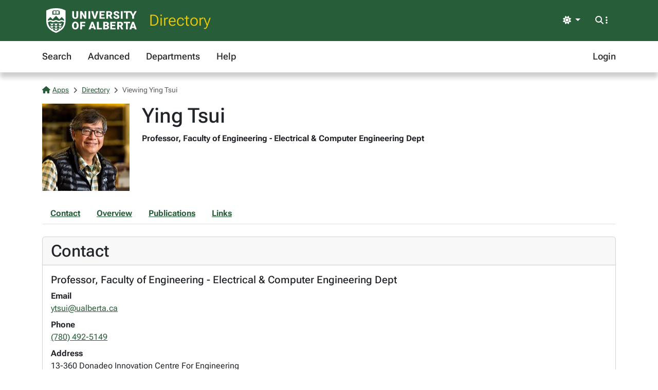

--- FILE ---
content_type: text/html; charset=utf-8
request_url: https://apps.ualberta.ca/directory/person/ytsui
body_size: 7069
content:
<!DOCTYPE html>
<html lang="en" style="max-width: 100%;overflow-x: hidden;">
<head>
    <meta charset="utf-8">
<meta name="viewport" content="width=device-width, initial-scale=1, shrink-to-fit=no">
<link rel="preconnect" href="https://cdn.ualberta.ca">
<link rel="preconnect" href="https://cdn.jsdelivr.net">

<link href="https://cdn.ualberta.ca/diversity/5.3.6.0/img/favicon.svg" rel="icon" />
<link href="https://cdn.ualberta.ca/diversity/5.3.6.0/img/favicon-32x32.png" rel="icon" sizes="32x32" type="image/png" />
<link href="https://cdn.ualberta.ca/diversity/5.3.6.0/img/favicon-16x16.png" rel="icon" sizes="16x16" type="image/png" />
<meta name="robots" content="noarchive">

<link media="all" rel="stylesheet" type="text/css" href="https://cdn.ualberta.ca/diversity/5.3.6.0/css/diversity.css">
<link rel="preload" href="https://cdn.ualberta.ca/diversity/5.3.6.0/fonts/roboto-flex.woff2" as="font" crossorigin="anonymous">
<link rel="preload" href="https://cdn.ualberta.ca/diversity/5.3.6.0/fonts/icons/fa-solid-900.woff2" as="font" crossorigin="anonymous">
<link rel="preload" href="https://cdn.ualberta.ca/diversity/5.3.6.0/img/UA_Logo_WHT_RGB.svg" as="image" type="image/svg+xml">

<script type="text/javascript" src="https://cdn.ualberta.ca/diversity/5.3.6.0/js/theme-switcher.min.js"></script>
<script src="https://cdn.ualberta.ca/diversity/5.3.6.0/js/diversity.js"></script>


<link rel="apple-touch-icon" sizes="180x180" href="/apple-touch-icon.png">
<link rel="manifest" href="/site.webmanifest">
<link rel="mask-icon" href="/safari-pinned-tab.svg" color="#275D38">
<meta name="msapplication-TileColor" content="#F2CD00">
<meta name="theme-color" content="#ffffff">

    
<title>Ying Tsui - Directory@UAlberta.ca</title>
<meta name="description" content="University of Alberta: Directory@UAlberta.ca">

    
    <meta name="ua__dir_name" content="Ying Tsui">
    <meta name="ua__dir_name_last" content="Tsui">
    <meta name="ua__dir_name_first" content="Ying">
    <meta name="ua__dir_department_group" content="Engineering" />
    <meta name="ua__dir_department_group_id" content="ENG" />
    <meta name="ua__dir_department" content="Faculty of Engineering - Electrical &amp; Computer Engineering Dept">
    <meta name="ua__dir_title" content="Professor">
    <meta name="ua__dir_phone" content="7804925149">
    <meta name="ua__dir_email" content="ytsui@ualberta.ca">
    <meta name="ua__dir_building" content="Donadeo Innovation Centre For Engineering">
    <meta name="ua__dir_ccid" content="ytsui">
    <meta name="ua__dir_research" content="Photonics and Plasmas;Laser Matter Interactions">
    <meta name="ua__dir_role" content="Academic,Staff">
    <meta name="ua__dir_academic" content="True">
    <meta name="ua__dir_faculty" content="True">
    <meta name="ua__dir_grad" content="False">
    <meta name="ua__dir_staff" content="True">
    <meta name="ua__dir_photo" content="https://apps.ualberta.ca/directory/person/profile_photo/ytsui">


    <style nonce="S0dOWk9qcVU3Q1Z3a2hCamVTRXhNTlljRlIrV29TK0F4WUhKZFFvS01Scz0">
        .profile-image {
            width: 170px;
            height: 170px;
            background-image: url("https://apps.ualberta.ca/directory/person/profile_photo/ytsui");
            background-size: contain;
            background-repeat: no-repeat;
            background-position: center;
        }

        .page-nav .nav-link {
            text-decoration: underline;
        }
    </style>

</head>
<body>
    <header class="dv-header navbar-expand-lg">
    <div class="dv-blade">
    <div class="container">
        <button id="mainNavCollapse" class="navbar-toggler" title="Menu" data-bs-toggle="collapse"
                data-bs-target="#navbar-toggle" aria-controls="navbar-toggle" aria-expanded="false"
                aria-label="Toggle navigation">
            <span class="fas fa-bars"></span>
        </button>
        <a href="https://www.ualberta.ca/" class="dv-ua-logo d-inline-block" aria-label="University of Alberta Home Page"></a>
            <a class="navbar-brand dv-blade-title" href="/directory">Directory</a>
        <div class="ms-auto dv-blade-buttons w-auto dropdown" id="dv-theme-switcher">
            <button class="btn dropdown-toggle align-items-center" type="button" aria-expanded="false" data-bs-toggle="dropdown" data-bs-display="static" aria-label="Toggle theme">
                <span id="dv-theme-switcher-icon" class="fas fa-sun"></span>
                <span id="dv-theme-switcher-text" class="sr-only">Theme</span>
            </button>
            <ul class="dropdown-menu dropdown-menu-end">
                <li>
                    <button type="button" class="dropdown-item d-flex align-items-center gap-2 active" data-dv-theme-value="light" aria-pressed="true">
                        <span class="fas fa-sun dv-theme-switcher-icon"></span>
                        <span class="dv-theme-label">Light</span>
                    </button>
                </li>
                <li>
                    <button type="button" class="dropdown-item d-flex align-items-center gap-2" data-dv-theme-value="dark" aria-pressed="false">
                        <span class="fas fa-moon dv-theme-switcher-icon"></span>
                        <span class="dv-theme-label">Dark</span>
                    </button>
                </li>
                <li>
                    <button type="button" class="dropdown-item d-flex align-items-center gap-2" data-dv-theme-value="auto" aria-pressed="false">
                        <span class="fas fa-circle-half-stroke dv-theme-switcher-icon"></span>
                        <span class="dv-theme-label">Auto (System)</span>
                    </button>
                </li>
            </ul>
        </div>
        <div class="dv-blade-buttons dropdown">
            <button class="btn nav-search-button" id="navSearchButton" title="Search and More" data-bs-toggle="dropdown" data-bs-auto-close="false"
                    data-bs-target="#megaNav" data-bs-offset="-2048,21">
                <span class="fas fa-magnifying-glass show-hidden"></span>
                <span class="fas fa-ellipsis-vertical show-hidden"></span>
                <span class="fas fa-xmark show-shown"></span>
            </button>
            <div class="dropdown-menu mega-nav" aria-labelledby="navSearchButton" id="megaNav">
                <div class="container">
                    <form class="mb-4" target="_blank" action="https://www.ualberta.ca/search/index.html" method="get" id="search-blade-form" data-dv-disable-submit-no>
                        <div class="dv-giant-search">
                            <input id="search-blade-query" placeholder="What are you looking for?" aria-label="Search box" autocapitalize="none"
                                   autocomplete="off" spellcheck="false" class="fw-lighter">
                            <button type="submit" class="dv-giant-search-btn-inline fas fa-magnifying-glass" aria-label="Search"></button>
                        </div>
                        <div class="search-options">
                            <span class="text-uppercase fw-bold me-3">Search Within</span>
                            <div class="form-check form-check-inline">
                                <input checked="checked" class="form-check-input search-blade-type search-blade-type" data-search-type="Main" id="ualbertaSearch" name="searchtype" type="radio">
                                <label class="form-check-label" for="ualbertaSearch">ualberta.ca</label>
                            </div>
                            <div class="form-check form-check-inline">
                                <input class="form-check-input search-blade-type search-blade-type" data-search-type="People" id="peopleSearch" name="searchtype" type="radio">
                                <label class="form-check-label" for="peopleSearch">People</label>
                            </div>
                            <div class="form-check form-check-inline">
                                <input class="form-check-input search-blade-type search-blade-type" data-search-type="Programs" id="programsSearch" name="searchtype" type="radio">
                                <label class="form-check-label" for="programsSearch">Programs</label>
                            </div>
                            <div class="form-check form-check-inline">
                                <input class="form-check-input search-blade-type search-blade-type" data-search-type="Services" id="servicesSearch" name="searchtype" type="radio">
                                <label class="form-check-label" for="servicesSearch">Services</label>
                            </div>
                        </div>
                    </form>
                    <script nonce="S0dOWk9qcVU3Q1Z3a2hCamVTRXhNTlljRlIrV29TK0F4WUhKZFFvS01Scz0">
                        dv.on("#search-blade-form", "submit", e => {
                            const query = dv.$("#search-blade-query").value;
                            const type = dv.$(".search-blade-type:checked").dataset.searchType;

                            e.target.action = `https://www.ualberta.ca/search/index.html#q=${query}&t=${type}`;
                        });
                    </script>
                    <div class="row">
                        <div class="col-12 col-sm-6 col-lg mega-nav-section">
                            <div class="text-uppercase dv-quick-link-title">Quick Links</div>
                            <ul class="list-unstyled dv-quick-links">
                                <li><a href="https://apps.ualberta.ca/">Email &amp; Apps</a></li>
                                <li><a href="https://www.beartracks.ualberta.ca/">Bear Tracks</a></li>
                                <li><a href="https://canvas.ualberta.ca/">Canvas</a></li>
                                <li><a href="https://apps.ualberta.ca/directory">Find a Person</a></li>
                                <li><a href="https://www.ualberta.ca/maps.html">Maps</a></li>
                                <li><a href="https://www.library.ualberta.ca/">Library</a></li>
                            </ul>
                        </div>
                        <div class="col-12 col-sm-6 col-lg mega-nav-section">
                            <div class="text-uppercase dv-quick-link-title">News + Events</div>
                            <ul class="list-unstyled dv-quick-links">
                                <li><a href="https://www.ualberta.ca/folio/index.html">Folio</a></li>
                                <li><a href="https://www.ualberta.ca/the-quad/index.html">The Quad</a></li>
                                <li><a href="https://www.ualberta.ca/newtrail/index.html">New Trail</a></li>
                                <li><a href="https://www.ualberta.ca/youalberta/index.html">YouAlberta</a></li>
                                <li><a href="https://www.ualberta.ca/events/index.html">Events</a></li>
                            </ul>
                        </div>
                        <div class="col-12 col-sm-6 col-lg mega-nav-section">
                            <ul class="list-unstyled dv-quick-links">
                                <li><a href="https://www.ualberta.ca/admissions-programs/index.html">Prospective Students</a></li>
                                <li><a href="https://www.ualberta.ca/current-students/index.html">Current Students</a></li>
                                <li><a href="https://www.ualberta.ca/faculty-and-staff/index.html">Faculty + Staff</a></li>
                                <li><a href="https://www.ualberta.ca/alumni/index.html">Alumni + Friends</a></li>
                            </ul>
                            <ul class="list-unstyled dv-quick-links">
                                <li><a href="https://www.ualberta.ca/giving/index.html">Give to the U of A</a></li>
                                <li><a href="https://www.ualberta.ca/en/careers.html">Careers</a></li>
                            </ul>
                        </div>
                        <div class="col-12 col-sm-6 col-lg mega-nav-section">
                            <ul class="list-unstyled dv-quick-links">
                                <li><a href="https://www.ualberta.ca/indigenous/index.html">Indigenous Initiatives</a></li>
                                <li><a href="https://www.ualberta.ca/en/access-community-belonging/index.html">Access, Community + Belonging</a></li>
                                <li><a href="https://www.ualberta.ca/en/campus-life/supports-available-during-a-crisis.html">Support During a Crisis</a></li>
                            </ul>
                        </div>
                    </div>
                </div>
            </div>
        </div>
    </div>
</div>

    
<nav id="navbar-toggle" class="dv-header-menu navbar-collapse hidden-collapse">
    <div class="container">
        <ul class="navbar-nav">
                    

    <li class="nav-item ">
        <a class="nav-link" href="/directory">
            Search
        </a>
    </li>

                    

    <li class="nav-item ">
        <a class="nav-link" href="/directory/search/advanced">
            Advanced
        </a>
    </li>

                    

    <li class="nav-item ">
        <a class="nav-link" href="/directory/departments">
            Departments
        </a>
    </li>

                    

    <li class="nav-item ">
        <a class="nav-link" href="/directory/help">
            Help
        </a>
    </li>

                

    <li class="nav-item ms-lg-auto">
        <a class="nav-link" href="/saml2/login">
            Login
        </a>
    </li>

        </ul>
    </div>
</nav>
</header>

<div class="content">
    <div class="container">
        

<style type="text/css" nonce="S0dOWk9qcVU3Q1Z3a2hCamVTRXhNTlljRlIrV29TK0F4WUhKZFFvS01Scz0">
    .flash-alert p:last-child {
        margin-bottom: 0;
    }
</style>



        

<nav aria-label="breadcrumb">
    <ol class = "breadcrumb">
            <li class = "breadcrumb-item active">                
                    <a href="/"><span class="fas fa-house me-1"></span>Apps</a>
            </li>
            <li class = "breadcrumb-item active">                
                    <a href="/directory">Directory</a>
            </li>
            <li class = "breadcrumb-item active">                
Viewing Ying Tsui            </li>
    </ol>
</nav>





<div class="row">
    <div class="col-auto [ d-flex flex-sm-column order-1 ] mb-4">
        <div class=" d-flex profile-image align-items-end" role="img" aria-label="Profile Photo">
        </div>
    </div>

    <div class="col-12 [ col-sm order-2 ] mb-4">
        <h1 class="mb-2">Ying Tsui</h1>
        <div class="mb-1">
                <div class="fw-bold mb-1 ">
                    Professor, Faculty of Engineering - Electrical &amp; Computer Engineering Dept
                </div>
        </div>


    </div>

    <div class="col-12 [ order-0 col-md-auto order-md-2 ] mb-4">

    </div>
</div>


    <div class="nav page-nav mb-4 border-bottom">
            <a class="nav-link fw-bold" href="#Contact">Contact</a>
            <a class="nav-link fw-bold" href="#Overview">Overview</a>
            <a class="nav-link fw-bold" href="#Publications">Publications</a>
            <a class="nav-link fw-bold" href="#Links">Links</a>
    </div>
    <div class="card mb-4">
        <div class="card-header">
            <h2 id="Contact" class="card-title mb-0">Contact</h2>
        </div>
        <div class="card-body">
                <div class="">
                    <div class="d-flex">

                            <h5>
                                Professor, Faculty of Engineering - Electrical &amp; Computer Engineering Dept
                            </h5>
                    </div>
                    <dl class="mb-0">
                            <dt>
                                Email
                            </dt>
                            <dd>
                                <a href="mailto:ytsui@ualberta.ca">ytsui@ualberta.ca</a>
                            </dd>
                            <dt>
                                Phone
                            </dt>
                            <dd>
                                <a href="tel:7804925149">
                                    (780) 492-5149
                                </a>
                            </dd>
                            <dt>Address</dt>
                            <dd>
                                <address>
                                    13-360 Donadeo Innovation Centre For Engineering
                                        <div>9211 116 St</div>
                                        <div class="d-flex gap-1">
                                            <span>Edmonton</span>
                                            <span>AB</span>
                                        </div>
                                        <div>T6G 2H5</div>
                                </address>
                            </dd>
                    </dl>
                </div>
        </div>
    </div>




    <div class="card mb-4">
        <div class="card-header d-flex align-items-center">
            <h2 id="Overview" class="mb-0">Overview</h2>
        </div>
        <div class="card-body">
                <h3>Area of Study / Keywords</h3>
                <p>
                        <span class="badge rounded-pill bg-secondary">Photonics and Plasmas</span>
                        <span class="badge rounded-pill bg-secondary">Laser Matter Interactions</span>
                </p>
                    <hr />
                <h3>About</h3>
<p>Dr. Ying Yin Tsui is currently a professor in the Faculty of Engineering. He served as Acting Vice Dean (2021 - 2022), Associate Dean of Research &amp; Internationalization (2015 - 2021) and Associate Chair of Graduate Studies for Electrical &amp; Computer Engineering (2004 - 2007 &amp; 2009 - 2014). He has been a Guest Scientist of the Lawrence Livermore National Laboratory and was a visiting scientist of the Stanford University's SLAC National Accelerator Laboratory. He is a Senior Member of the IEEE and a registered Professional Engineering the province of Alberta. He was the Chair of the Division of Plasma Physics of the Canadian Association of Physicists. He has been involved in organizing many scientific conferences including as the Chair of the 43rd IEEE International Conference on Plasma Science and the 2017 International Workshop on Warm Dense Matter. He is a reviewer for research proposals, publications, university appointments &amp; promotions. He has served on many local, national and international scientific advisory and research grant committees and boards.</p><p><br></p>                    <hr />
                <h3>Research</h3>
<p>Dr. Tsui is interested in the interaction of electromagnetic waves with matter. His research is mainly focused on the fundamental understanding of the interaction of optical radiation with matter as well as the development of several photonic applications. In addition, he is also interested in the interaction of electromagnetic waves with matter at other frequencies including x-ray and THz. Currently, he is using ultrafast pump-probe techniques to gain fundamental understanding of Warm Dense Matter and High Energy Density Matter and uses the knowledge for applications including laser materials processing and inertial confinement fusion. He is also applying laser light scattering techniques to study complex materials and focuses on energy, environmental and biomedical applications.</p><p>He has published over 150 scientific articles, given over 50 invited talks and contributed to over 200 conference presentations.</p>        </div>
    </div>







    <div class="card mb-4">
        <div class="card-header d-flex justify-content-between align-items-center">
            <h2 id="Publications" class="mb-0">Featured Publications</h2>
        </div>
        <div class="card-body">
                    <div class="d-flex">
                        <h3 class="fs-4">
                                <a href="https://doi.org/10.1016/j.eti.2022.102876">A real time in situ light-scattering technique for tailings solids content measurement: Near-infrared versus visible wavelengths</a>
                        </h3>
                    </div>
                        <p class="mb-0">
                            T. Srivastava et al.
                        </p>
                    <p class="mb-0">
Environ. Technol. Innov.. 2022 August; 28                             <a href="https://doi.org/10.1016/j.eti.2022.102876" style="margin-block-start:1ch">10.1016/j.eti.2022.102876</a>
                    </p>
                        <hr/>
                    <div class="d-flex">
                        <h3 class="fs-4">
                                <a href="https://doi.org/10.1038/s41467-021-21756-6">Ultrafast multi-cycle terahertz measurements of the electrical conductivity in strongly excited solids</a>
                        </h3>
                    </div>
                        <p class="mb-0">
                            Z. Chen et al.
                        </p>
                    <p class="mb-0">
Nature Communications. 2021 March; 12                             <a href="https://doi.org/10.1038/s41467-021-21756-6" style="margin-block-start:1ch">10.1038/s41467-021-21756-6</a>
                    </p>
                        <hr/>
                    <div class="d-flex">
                        <h3 class="fs-4">
                                <a href="https://doi.org/10.1364/BOE.424357">Integration of light scattering with machine learning for label free cell detection</a>
                        </h3>
                    </div>
                        <p class="mb-0">
                            Wendy Wan et al.
                        </p>
                    <p class="mb-0">
Biomedical Optics Express. 2021 January; 12                             <a href="https://doi.org/10.1364/BOE.424357" style="margin-block-start:1ch">10.1364/BOE.424357</a>
                    </p>
                        <hr/>
                    <div class="d-flex">
                        <h3 class="fs-4">
                                <a href="https://doi.org/10.1103/PhysRevLett.121.075002">Interatomic potential in the nonequilibrium warm dense matter regime</a>
                        </h3>
                    </div>
                        <p class="mb-0">
                            Z. Chen et al.
                        </p>
                    <p class="mb-0">
Phys. Rev. Lett.. 2018 August; 121                             <a href="https://doi.org/10.1103/PhysRevLett.121.075002" style="margin-block-start:1ch">10.1103/PhysRevLett.121.075002</a>
                    </p>
                        <hr/>
                    <div class="d-flex">
                        <h3 class="fs-4">
                                <a href="https://doi.org/10.1126/science.aar2058">Visualizing the heterogeneous to homogeneous melting transition with ultrafast electron diffraction</a>
                        </h3>
                    </div>
                        <p class="mb-0">
                            M.Z. Mo et al.
                        </p>
                    <p class="mb-0">
Science. 2018 June; 360                             <a href="https://doi.org/10.1126/science.aar2058" style="margin-block-start:1ch">10.1126/science.aar2058</a>
                    </p>
                        <hr/>
                    <div class="d-flex">
                        <h3 class="fs-4">
                                <a href="https://doi.org/10.1109/JLT.2016.2633317">Postfabrication Phase Error Correction of Silicon Photonic Circuits by Single Femtosecond Laser Pulses</a>
                        </h3>
                    </div>
                        <p class="mb-0">
                            D. Bachman et al., 
                        </p>
                    <p class="mb-0">
Journal of Lightwave Technology. 2017 February; 35                             <a href="https://doi.org/10.1109/JLT.2016.2633317" style="margin-block-start:1ch">10.1109/JLT.2016.2633317</a>
                    </p>
                        <hr/>
                    <div class="d-flex">
                        <h3 class="fs-4">
                                <a href="https://www.cns-snc.ca/about-cns/divisions/fusion/fusion-energy-science-and-technology-cns-fest/fusion-2030-a-roadmap-for-canada/">Fusion 2030 Roadmap for Canada</a>
                        </h3>
                    </div>
                        <p class="mb-0">
                            N. Alexander, et al.,
                        </p>
                    <p class="mb-0">
2016 October;                     </p>
                        <hr/>
                    <div class="d-flex">
                        <h3 class="fs-4">
                                <a href="https://www.osti.gov/biblio/1630267">New Science Opportunity Enabled by LCLS-II X-ray Lasers</a>
                        </h3>
                    </div>
                        <p class="mb-0">
                            P. Abbamonte, et al.,
                        </p>
                    <p class="mb-0">
SLAC National Accelerator Laboratory Publications. 2015 June; SLAC R-1053                     </p>
                        <hr/>
                    <div class="d-flex">
                        <h3 class="fs-4">
                                <a href="https://doi.org/10.1038/nphoton.2013.151">Ultrafast terahertz scanning tunneling microscope</a>
                        </h3>
                    </div>
                        <p class="mb-0">
                            T.L. Cocker, et al.,
                        </p>
                    <p class="mb-0">
Nature Photonics . 2013 July; 7                             <a href="https://doi.org/10.1038/nphoton.2013.151" style="margin-block-start:1ch">10.1038/nphoton.2013.151</a>
                    </p>
                        <hr/>
                    <div class="d-flex">
                        <h3 class="fs-4">
                                <a href="https://doi.org/10.1103/PhysRevLett.104.055002">Limitation on Pre-pulse Level For Cone-Guided Fast-Ignition ICF</a>
                        </h3>
                    </div>
                        <p class="mb-0">
                            A. G. MacPhee, et al.,
                        </p>
                    <p class="mb-0">
Phys. Rev. Lett.. 2010 February; 104                             <a href="https://doi.org/10.1103/PhysRevLett.104.055002" style="margin-block-start:1ch">10.1103/PhysRevLett.104.055002</a>
                    </p>
                        <hr/>
                    <div class="d-flex">
                        <h3 class="fs-4">
                                <a href="https://www.osti.gov/biblio/950076">Mitigation of Electromagnetic Pulse (EMP) Effects from Short-Pulse Lasers and Fusion Neutrons</a>
                        </h3>
                    </div>
                        <p class="mb-0">
                            D. C. Eder, et al.,
                        </p>
                    <p class="mb-0">
Lawrence Livermore National Lab Report. 2009 March; LLNL-TR-411183                     </p>
        </div>
    </div>
<script type="text/javascript" nonce="S0dOWk9qcVU3Q1Z3a2hCamVTRXhNTlljRlIrV29TK0F4WUhKZFFvS01Scz0">
    dv.on("#deleteAllPublications", "click", evt => {
        if (!confirm("Are you sure you want to delete all publications?")) {
            evt.preventDefault();
            return;
        }
        if (!confirm("Final confirmation: Are you really sure you want to remove all publications from your Directory profile?")) {
            evt.preventDefault();
            return;
        }
    });
</script>


    <div class="card mb-4">
        <div class="card-header d-flex align-items-center">
            <h2 id="Links" class="mb-0">Links</h2>
        </div>

        <div class="card-body">
            <ul class="list-unstyled mb-0">
                    <li class="d-table-row mb-2">
                        <a class="d-table-cell w-50" href="https://www.astech.ca/archives/indexofpastwinners/university-of-alberta-ying-tsui-tarek-el-bialy-jie-chen-smilesonica-inc">ASTech 2023 Researcher of the Year Award</a>
                    </li>
                    <li class="d-table-row mb-2">
                        <a class="d-table-cell w-50" href="https://www.cns-snc.ca/wp-content/uploads/2024/08/CNL-Fusion-Roadmap_V11-digital.pdf">Canadian Nuclear Laboratories (CNL) 2024 Fusion Report:  &#x201C;Fusion Energy for Canada:  A Forward-Looking Vision and Call-for-Action&#x201D;</a>
                    </li>
                    <li class="d-table-row mb-2">
                        <a class="d-table-cell w-50" href="https://www.frontiersin.org/research-topics/22313/ultrafast-laser-materials-interactions-at-extreme-conditions">Frontier in Physics Special Issue -  Ultrafast Laser Materials at Extreme Conditions</a>
                    </li>
                    <li class="d-table-row mb-2">
                        <a class="d-table-cell w-50" href="https://fusionenergycanada.ca/">Fusion Energy Council of Canada</a>
                    </li>
                    <li class="d-table-row mb-2">
                        <a class="d-table-cell w-50" href="https://science.osti.gov/fes/Community-Resources/Workshop-Reports">US Fusion Energy Science Workshop Reports</a>
                    </li>
                    <li class="d-table-row mb-2">
                        <a class="d-table-cell w-50" href="https://scholar.google.ca/citations?user=sOlnDgkAAAAJ&amp;hl=en&amp;oi=ao">Y Y Tsui - Google Scholar</a>
                    </li>
            </ul>
        </div>
    </div>
    <script type="text/javascript" nonce="S0dOWk9qcVU3Q1Z3a2hCamVTRXhNTlljRlIrV29TK0F4WUhKZFFvS01Scz0">
        dv.on("#deleteAllLinks", "click", evt => {
            if (!confirm("Are you sure you want to delete all Links?")) {
                evt.preventDefault();
                return;
            }
            if (!confirm("Final confirmation: Are you really sure you want to remove all Links from your Directory profile?")) {
                evt.preventDefault();
                return;
            }
        });
    </script>




<script nonce="S0dOWk9qcVU3Q1Z3a2hCamVTRXhNTlljRlIrV29TK0F4WUhKZFFvS01Scz0">
    
    //textSource could be a HTMLElement or string
    function setupSpeech($triggerNode, textSource) {

        getVoicesPromise().then(voices => {
            var voice = voices.find(v => v.lang == "en-CA");
            if (voice == null)
                voice = voices.find(v => v.lang == "en-US");

            if (voice == null)
                return;

            $triggerNode.style.display = "inline";

            $triggerNode.addEventListener("click", () => {
                let phoneticText = textSource instanceof HTMLElement ? textSource.value : textSource;
                let utterance = new SpeechSynthesisUtterance(phoneticText);
                utterance.lang = "en-CA";
                utterance.voice = voice;
                speechSynthesis.cancel();
                speechSynthesis.speak(utterance);
            });
        });
    }

    function getVoicesPromise() {
        return new Promise(
            function (resolve, reject) {
                let synth = window.speechSynthesis;
                let id;

                id = setInterval(() => {
                    if (synth.getVoices().length !== 0) {
                        resolve(synth.getVoices());
                        clearInterval(id);
                    }
                }, 10);
            }
        )
    }

</script>

<script nonce="S0dOWk9qcVU3Q1Z3a2hCamVTRXhNTlljRlIrV29TK0F4WUhKZFFvS01Scz0">
    var $phoneticNode = dv.$(".phoneticSound");
    if($phoneticNode !== null)
        setupSpeech(dv.$(".phoneticSound"), "");
</script>

    </div>
</div>
    <footer class="bg-ua-green py-3 lh-1">
    <div class="container text-center">
        <a href="https://www.ualberta.ca/" class="d-inline-block dv-ua-logo m-0 mb-3 mb-lg-0"><span class="visually-hidden">University of Alberta logo</span></a>
        <div class="d-flex flex-column flex-md-row gap-3 justify-content-between text-white">
            <small class="ms-auto">&copy; 2026 University of Alberta</small>
        </div>
    </div>
</footer>
    <script src="https://cdn.jsdelivr.net/npm/bootstrap@5.3.6/dist/js/bootstrap.bundle.min.js" integrity="sha256-y3ibfOyBqlgBd+GzwFYQEVOZdNJD06HeDXihongBXKs=" crossorigin="anonymous"></script>

    
</body>
</html>
